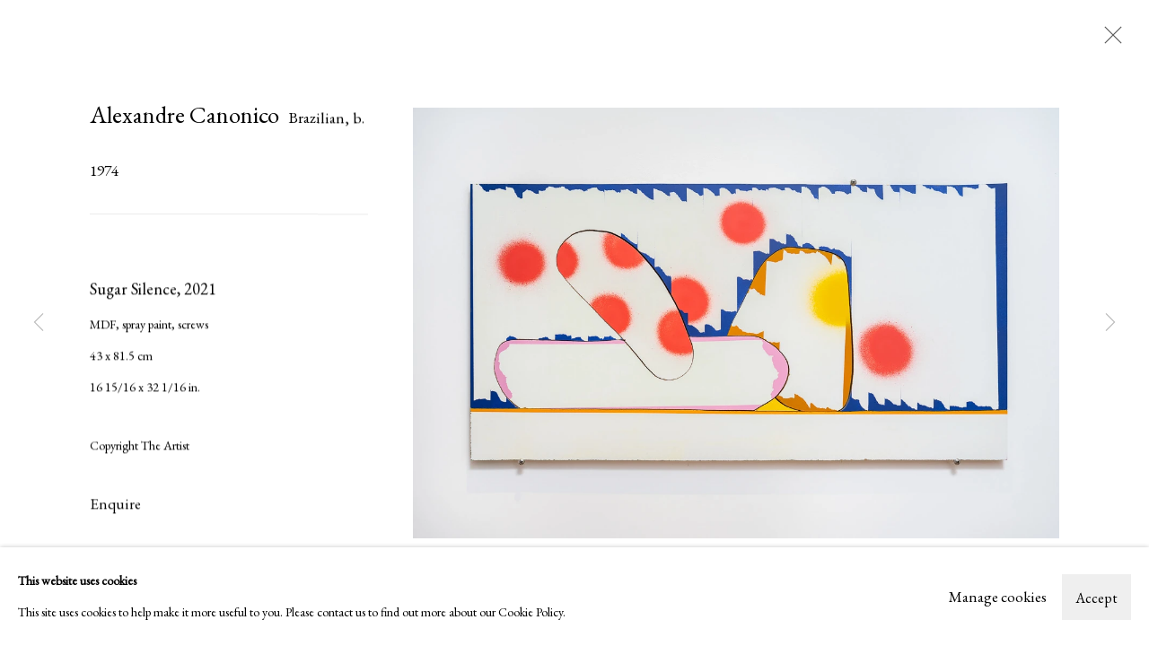

--- FILE ---
content_type: text/html; charset=utf-8
request_url: https://www.lambgallery.com/privateviews/183297db8f2ecb7ec4d554/2430-alexandre-canonico-sugar-silence-2021/
body_size: 7790
content:



                        
    <!DOCTYPE html>
    <!-- Site by Artlogic - https://artlogic.net -->
    <html lang="en">
        <head>
            <meta charset="utf-8">
            <title>Alexandre Canonico, Sugar Silence, 2021 | LAMB</title>
        <meta property="og:site_name" content="LAMB" />
        <meta property="og:title" content="Alexandre Canonico, Sugar Silence, 2021" />
        <meta property="og:description" content="Alexandre Canonico Sugar Silence, 2021 MDF, spray paint, screws 43 x 81.5 cm 16 15/16 x 32 1/16 in." />
        <meta property="og:image" content="https://artlogic-res.cloudinary.com/w_1800,h_1320,c_limit,f_auto,fl_lossy,q_auto/artlogicstorage/lambarts/images/view/8ee923e4bfdcb124566bccabeab96129j/lamb-alexandre-canonico-sugar-silence-2021.jpg" />
        <meta property="og:image:width" content="1800" />
        <meta property="og:image:height" content="1320" />
        <meta property="twitter:card" content="summary_large_image">
        <meta property="twitter:url" content="https://www.lambgallery.com/privateviews/183297db8f2ecb7ec4d554/2430-alexandre-canonico-sugar-silence-2021/">
        <meta property="twitter:title" content="Alexandre Canonico, Sugar Silence, 2021">
        <meta property="twitter:description" content="Alexandre Canonico Sugar Silence, 2021 MDF, spray paint, screws 43 x 81.5 cm 16 15/16 x 32 1/16 in.">
        <meta property="twitter:text:description" content="Alexandre Canonico Sugar Silence, 2021 MDF, spray paint, screws 43 x 81.5 cm 16 15/16 x 32 1/16 in.">
        <meta property="twitter:image" content="https://artlogic-res.cloudinary.com/w_1800,h_1320,c_limit,f_auto,fl_lossy,q_auto/artlogicstorage/lambarts/images/view/8ee923e4bfdcb124566bccabeab96129j/lamb-alexandre-canonico-sugar-silence-2021.jpg">
        <link rel="canonical" href="https://www.lambgallery.com/artworks/2430-alexandre-canonico-sugar-silence-2021/" />
        <meta name="google" content="notranslate" />
            <meta name="description" content="Alexandre Canonico Sugar Silence, 2021 MDF, spray paint, screws 43 x 81.5 cm 16 15/16 x 32 1/16 in." />
            <meta name="publication_date" content="2025-12-02 14:12:52" />
            <meta name="generator" content="Artlogic CMS - https://artlogic.net" />
            
            <meta name="accessibility_version" content="1.1"/>
            
            
                <meta name="viewport" content="width=device-width, minimum-scale=0.5, initial-scale=1.0" />

            

<link rel="icon" href="/usr/images/preferences/favicon.ico" type="image/x-icon" />
<link rel="shortcut icon" href="/usr/images/preferences/favicon.ico" type="image/x-icon" />

<meta name="application-name" content="LAMB"/>
<meta name="msapplication-TileColor" content="#ffffff"/>
            
            
            
                <link rel="stylesheet" media="print" href="/lib/g/2.0/styles/print.css">
                <link rel="stylesheet" media="print" href="/styles/print.css">

            <script>
            (window.Promise && window.Array.prototype.find) || document.write('<script src="/lib/js/polyfill/polyfill_es6.min.js"><\/script>');
            </script>


            
		<script data-context="helper" defer src="/lib/jquery/1.12.4/jquery-1.12.4.min.js?c=27042050002199&g=8bc45b48a116250801fd56d56a072657"></script>
            <script>
                var js_resource_obj = {"js_resource_list": ["/lib/g/2.0/scripts/artlogic_modules/webpack_public_path.js?c=27042050002199&g=8bc45b48a116250801fd56d56a072657", "/lib/g/2.0/scripts/webpack_import_helpers.js?c=27042050002199&g=8bc45b48a116250801fd56d56a072657", "/lib/jquery/1.12.4/plugins/jquery.browser.min.js?c=27042050002199&g=8bc45b48a116250801fd56d56a072657", "/lib/jquery/1.12.4/plugins/jquery.easing.min.js?c=27042050002199&g=8bc45b48a116250801fd56d56a072657", "/lib/jquery/1.12.4/plugins/jquery.archimedes-frontend-core-plugins-0.1.js?c=27042050002199&g=8bc45b48a116250801fd56d56a072657", "/lib/jquery/1.12.4/plugins/jquery.fitvids.js?c=27042050002199&g=8bc45b48a116250801fd56d56a072657", "/lib/g/2.0/scripts/artlogic_modules/plugins/pageload.js?c=27042050002199&g=8bc45b48a116250801fd56d56a072657", "/lib/g/2.0/scripts/artlogic_modules/plugins/fancybox-2.1.3.js?c=27042050002199&g=8bc45b48a116250801fd56d56a072657", "/lib/g/2.0/scripts/artlogic_modules/plugins/powerzoom.js?c=27042050002199&g=8bc45b48a116250801fd56d56a072657", "/lib/g/2.0/scripts/artlogic_modules/plugins/inview.js?c=27042050002199&g=8bc45b48a116250801fd56d56a072657", "/lib/g/2.0/scripts/artlogic_modules/plugins/elevateZoom.js?c=27042050002199&g=8bc45b48a116250801fd56d56a072657", "/lib/g/2.0/scripts/artlogic_modules/plugins/roomview.js?c=27042050002199&g=8bc45b48a116250801fd56d56a072657", "/lib/g/2.0/scripts/artlogic_modules/plugins/backgroundVideo.js?c=27042050002199&g=8bc45b48a116250801fd56d56a072657", "/lib/g/2.0/scripts/artlogic_modules/plugins/slick.js?c=27042050002199&g=8bc45b48a116250801fd56d56a072657", "/lib/g/2.0/scripts/artlogic_modules/plugins/zoom.js?c=27042050002199&g=8bc45b48a116250801fd56d56a072657", "/lib/g/2.0/scripts/artlogic_modules/plugins/plyr.js?c=27042050002199&g=8bc45b48a116250801fd56d56a072657", "/lib/g/2.0/scripts/artlogic_modules/plugins/thumbnailScroller.js?c=27042050002199&g=8bc45b48a116250801fd56d56a072657", "/lib/g/2.0/scripts/artlogic_modules/plugins/$.browser.min.js?c=27042050002199&g=8bc45b48a116250801fd56d56a072657", "/lib/g/2.0/scripts/artlogic_modules/plugins/parallax.js?c=27042050002199&g=8bc45b48a116250801fd56d56a072657", "/lib/g/2.0/scripts/artlogic_modules/plugins/roomview-photo.1.0.js?c=27042050002199&g=8bc45b48a116250801fd56d56a072657", "/lib/g/2.0/scripts/artlogic_modules/plugins/jquery.augmented_reality.1.0.js?c=27042050002199&g=8bc45b48a116250801fd56d56a072657", "/lib/g/2.0/scripts/artlogic_modules/plugins/crypto-js.js?c=27042050002199&g=8bc45b48a116250801fd56d56a072657", "/lib/g/2.0/scripts/artlogic_modules/plugins/hammer.js?c=27042050002199&g=8bc45b48a116250801fd56d56a072657", "/lib/g/2.0/scripts/artlogic_modules/plugins/fullpage.js?c=27042050002199&g=8bc45b48a116250801fd56d56a072657", "/lib/g/2.0/scripts/artlogic_modules/plugins/jquery.cycle2.min.js?c=27042050002199&g=8bc45b48a116250801fd56d56a072657", "/lib/g/2.0/scripts/artlogic_modules/galleries_js/pageload.js?c=27042050002199&g=8bc45b48a116250801fd56d56a072657", "/lib/g/2.0/scripts/artlogic_modules/galleries_js/scroll_sections.js?c=27042050002199&g=8bc45b48a116250801fd56d56a072657", "/lib/g/2.0/scripts/artlogic_modules/galleries_js/misc.js?c=27042050002199&g=8bc45b48a116250801fd56d56a072657", "/lib/g/2.0/scripts/artlogic_modules/galleries_js/artist_list_preview.js?c=27042050002199&g=8bc45b48a116250801fd56d56a072657", "/lib/g/2.0/scripts/artlogic_modules/galleries_js/vertical_homepage_slideshow.js?c=27042050002199&g=8bc45b48a116250801fd56d56a072657", "/lib/g/2.0/scripts/artlogic_modules/galleries_js/artist_list_slideshow.js?c=27042050002199&g=8bc45b48a116250801fd56d56a072657", "/lib/g/2.0/scripts/artlogic_modules/galleries_js/google_map_popup.js?c=27042050002199&g=8bc45b48a116250801fd56d56a072657", "/lib/g/2.0/scripts/artlogic_modules/galleries_js/responsive.js?c=27042050002199&g=8bc45b48a116250801fd56d56a072657", "/lib/g/2.0/scripts/artlogic_modules/galleries_js/artist_list_columns.js?c=27042050002199&g=8bc45b48a116250801fd56d56a072657", "/lib/g/2.0/scripts/artlogic_modules/galleries_js/layout.js?c=27042050002199&g=8bc45b48a116250801fd56d56a072657", "/lib/g/2.0/scripts/artlogic_modules/galleries_js/image_gallery.js?c=27042050002199&g=8bc45b48a116250801fd56d56a072657", "/lib/g/2.0/scripts/artlogic_modules/galleries_js/shipping_widget.js?c=27042050002199&g=8bc45b48a116250801fd56d56a072657", "/lib/g/2.0/scripts/artlogic_modules/galleries_js/forms.js?c=27042050002199&g=8bc45b48a116250801fd56d56a072657", "/lib/g/2.0/scripts/artlogic_modules/galleries_js/prevent_user_image_save.js?c=27042050002199&g=8bc45b48a116250801fd56d56a072657", "/lib/g/2.0/scripts/artlogic_modules/galleries_js/cover_page_slideshow.js?c=27042050002199&g=8bc45b48a116250801fd56d56a072657", "/lib/g/2.0/scripts/artlogic_modules/galleries_js/image_brightness.js?c=27042050002199&g=8bc45b48a116250801fd56d56a072657", "/lib/g/2.0/scripts/artlogic_modules/galleries_js/sharing.js?c=27042050002199&g=8bc45b48a116250801fd56d56a072657", "/lib/g/2.0/scripts/artlogic_modules/galleries_js/recaptcha.js?c=27042050002199&g=8bc45b48a116250801fd56d56a072657", "/lib/g/2.0/scripts/artlogic_modules/galleries_js/slideshow.js?c=27042050002199&g=8bc45b48a116250801fd56d56a072657", "/lib/g/2.0/scripts/artlogic_modules/galleries_js/lists.js?c=27042050002199&g=8bc45b48a116250801fd56d56a072657", "/lib/g/2.0/scripts/artlogic_modules/galleries_js/cookie_notification.js?c=27042050002199&g=8bc45b48a116250801fd56d56a072657", "/lib/g/2.0/scripts/artlogic_modules/galleries_js/jscroller_start.js?c=27042050002199&g=8bc45b48a116250801fd56d56a072657", "/lib/g/2.0/scripts/artlogic_modules/galleries_js/throttle.js?c=27042050002199&g=8bc45b48a116250801fd56d56a072657", "/lib/g/2.0/scripts/artlogic_modules/galleries_js/quicksearch.js?c=27042050002199&g=8bc45b48a116250801fd56d56a072657", "/lib/g/2.0/scripts/artlogic_modules/galleries_js/artist.js?c=27042050002199&g=8bc45b48a116250801fd56d56a072657", "/lib/g/2.0/scripts/artlogic_modules/galleries_js/debounce.js?c=27042050002199&g=8bc45b48a116250801fd56d56a072657", "/lib/g/2.0/scripts/artlogic_modules/galleries_js/publications.js?c=27042050002199&g=8bc45b48a116250801fd56d56a072657", "/lib/g/2.0/scripts/artlogic_modules/galleries_js/ar_artworks.js?c=27042050002199&g=8bc45b48a116250801fd56d56a072657", "/lib/g/2.0/scripts/artlogic_modules/galleries_js/fancybox.js?c=27042050002199&g=8bc45b48a116250801fd56d56a072657", "/lib/g/2.0/scripts/artlogic_modules/galleries_js/image_attributes.js?c=27042050002199&g=8bc45b48a116250801fd56d56a072657", "/lib/g/2.0/scripts/artlogic_modules/galleries_js/artworks.js?c=27042050002199&g=8bc45b48a116250801fd56d56a072657", "/lib/g/2.0/scripts/artlogic_modules/galleries_js/accessibility.js?c=27042050002199&g=8bc45b48a116250801fd56d56a072657", "/lib/g/2.0/scripts/artlogic_modules/galleries_js/google_maps.js?c=27042050002199&g=8bc45b48a116250801fd56d56a072657", "/lib/g/2.0/scripts/artlogic_modules/galleries_js/artwork_filters.js?c=27042050002199&g=8bc45b48a116250801fd56d56a072657", "/lib/g/2.0/scripts/artlogic_modules/galleries_js/parallax.js?c=27042050002199&g=8bc45b48a116250801fd56d56a072657", "/lib/g/2.0/scripts/artlogic_modules/galleries_js/slide_brightness.js?c=27042050002199&g=8bc45b48a116250801fd56d56a072657", "/lib/g/2.0/scripts/artlogic_modules/galleries_js/image_popup.js?c=27042050002199&g=8bc45b48a116250801fd56d56a072657", "/lib/g/2.0/scripts/artlogic_modules/galleries_js/sub_navigation.js?c=27042050002199&g=8bc45b48a116250801fd56d56a072657", "/lib/g/2.0/scripts/artlogic_modules/galleries_js/global_a.js?c=27042050002199&g=8bc45b48a116250801fd56d56a072657", "/lib/g/2.0/scripts/artlogic_modules/galleries_js/contact_form_popup.js?c=27042050002199&g=8bc45b48a116250801fd56d56a072657", "/lib/g/2.0/scripts/artlogic_modules/galleries_js/viewing_room.js?c=27042050002199&g=8bc45b48a116250801fd56d56a072657", "/lib/g/2.0/scripts/artlogic_modules/galleries_js/mailinglist_signup_form_popup.js?c=27042050002199&g=8bc45b48a116250801fd56d56a072657", "/lib/g/2.0/scripts/artlogic_modules/galleries_js/pageload_load_more_pagination.js?c=27042050002199&g=8bc45b48a116250801fd56d56a072657", "/lib/g/2.0/scripts/artlogic_modules/galleries_js/device.js?c=27042050002199&g=8bc45b48a116250801fd56d56a072657", "/lib/g/2.0/scripts/artlogic_modules/galleries_js/additional.js?c=27042050002199&g=8bc45b48a116250801fd56d56a072657", "/lib/g/2.0/scripts/artlogic_modules/galleries_js/plugin_tweaks.js?c=27042050002199&g=8bc45b48a116250801fd56d56a072657", "/lib/g/2.0/scripts/artlogic_modules/galleries_js/mailing_list_form.js?c=27042050002199&g=8bc45b48a116250801fd56d56a072657", "/lib/g/2.0/scripts/artlogic_modules/galleries_js/navigation.js?c=27042050002199&g=8bc45b48a116250801fd56d56a072657", "/lib/g/2.0/scripts/artlogic_modules/galleries_js/scroll.js?c=27042050002199&g=8bc45b48a116250801fd56d56a072657", "/lib/g/2.0/scripts/artlogic_modules/galleries_js/effects.js?c=27042050002199&g=8bc45b48a116250801fd56d56a072657", "/core/dynamic.js?c=27042050002199&g=8bc45b48a116250801fd56d56a072657", "/lib/archimedes/scripts/archimedes-frontend-core.js?c=27042050002199&g=8bc45b48a116250801fd56d56a072657", "/lib/archimedes/scripts/archimedes-frontend-modules.js?c=27042050002199&g=8bc45b48a116250801fd56d56a072657", "/lib/g/2.0/scripts/galleries_js_loader__mjs.js?c=27042050002199&g=8bc45b48a116250801fd56d56a072657", "/lib/g/2.0/scripts/feature_panels.js?c=27042050002199&g=8bc45b48a116250801fd56d56a072657", "/lib/g/themes/monochrome/2.0/scripts/script.js?c=27042050002199&g=8bc45b48a116250801fd56d56a072657", "/lib/archimedes/scripts/recaptcha.js?c=27042050002199&g=8bc45b48a116250801fd56d56a072657"]};
                var errorCallbackAllowed = true;
                var errorCallback = function() {
                    if (!errorCallbackAllowed) {
                        return;
                    }
                    console.log('Error callback fired.')
                    // Error output
                    $.get('/api/process_js_error', {fullurl: 'https://www.lambgallery.com/privateviews/183297db8f2ecb7ec4d554/2430-alexandre-canonico-sugar-silence-2021/'});
                    errorCallbackAllowed = false;
                }
                window.onerror = function(message, source, lineno, colno, error) { 
                    console.log(error)
                    console.log('AL error detected'); 
                    errorCallback(); 
                };
            </script>
         <script>window.resourcePath = "https://static.artlogic.net/websites/lambarts/f990280f325c42601b50/"; </script> 
		<link data-context="helper" rel="stylesheet" type="text/css" href="https://static.artlogic.net/websites/lambarts/f990280f325c42601b50/app.a8c7be28a614103c4452.css"/>
<!-- add crtical css to improve performance -->
		<script data-context="helper" defer src="/lib/jquery/1.12.4/jquery-1.12.4.min.js?c=27042050002199&g=8bc45b48a116250801fd56d56a072657"></script>
		<script data-context="helper" defer src="https://static.artlogic.net/websites/lambarts/f990280f325c42601b50/bundle.9e6211a3f1c05f4fec7a.js"></script>
            
            

            
            
            
            
            <noscript> 
                <style>
                    body {
                        opacity: 1 !important;
                    }
                </style>
            </noscript>
        </head>
        
        
        
        <body class="section-privateviews page-privateviews site-responsive responsive-top-size-1250 responsive-nav-slide-nav responsive-nav-side-position-fullscreen responsive-layout-forced-lists responsive-layout-forced-image-lists responsive-layout-forced-tile-lists analytics-track-all-links site-lib-version-2-0 scroll_sub_nav_enabled responsive_src_image_sizing hero_heading_title_position_overlay page-param-183297db8f2ecb7ec4d554 page-param-2430-alexandre-canonico-sugar-silence-2021 page-param-id-2430 page-param-type-privateview_uid page-param-type-object_id  layout-fixed-header site-type-template pageload-splash-pause pageload-ajax-navigation-active layout-animation-enabled layout-lazyload-enabled theme-preset_light_mode" data-viewport-width="1024" data-site-name="lambarts" data-connected-db-name="lambarts" data-pathname="/privateviews/183297db8f2ecb7ec4d554/2430-alexandre-canonico-sugar-silence-2021/"
    style="opacity: 0;"

>
            <script>document.getElementsByTagName('body')[0].className+=' browser-js-enabled';</script>
            


            
            






        <div id="responsive_slide_nav_content_wrapper">

    <div id="container">

        
    


    <div class="header-fixed-wrapper">
    <header id="header" class="clearwithin header_fixed header_transparent  ">
        <div class="inner clearwithin">

            


<div id="logo" class=" user-custom-logo-image"><a href="/">LAMB</a></div>


            
                <div id="skiplink-container">
                    <div>
                        <a href="#main_content" class="skiplink">Skip to main content</a>
                    </div>
                </div>
            
        
            <div class="header-ui-wrapper">

                    <div id="responsive_slide_nav_wrapper" class="mobile_menu_align_center" data-nav-items-animation-delay>
                        <div id="responsive_slide_nav_wrapper_inner" data-responsive-top-size=1250>
                        
                            <nav id="top_nav" aria-label="Main site" class="navigation noprint clearwithin">
                                
<div id="top_nav_reveal" class="hidden"><ul><li><a href="#" role="button" aria-label="Close">Menu</a></li></ul></div>

        <ul class="topnav">
		<li class="topnav-filepath- topnav-label-home topnav-id-1"><a href="/" aria-label="Home">Home</a></li>
		<li class="topnav-filepath-artists topnav-label-artists topnav-id-11"><a href="/artists/" aria-label="Artists">Artists</a></li>
		<li class="topnav-filepath-press topnav-label-press topnav-id-17"><a href="/press/" aria-label="Press">Press</a></li>
		<li class="topnav-filepath-exhibitions topnav-label-exhibitions topnav-id-31"><a href="/exhibitions/" aria-label="Exhibitions">Exhibitions</a></li>
		<li class="topnav-filepath-about topnav-label-about topnav-id-22"><a href="/about/" aria-label="About">About</a></li>
		<li class="topnav-filepath-contact topnav-label-contact topnav-id-21 last"><a href="/contact/" aria-label="Contact">Contact</a></li>
	</ul>


                                
                                



                                
                            </nav>
                        
                        </div>
                    </div>
                

                <div class="header-icons-wrapper ">
                    
                    


                    
     
                        <div id="slide_nav_reveal" tabindex="0" role="button">Menu</div>
                </div>
                
                

        <div id="additional_nav_1" class="navigation additional_nav noprint clearwithin">
            <div id="additional_nav_reveal" class="hidden"><ul><li><a>Menu</a></li></ul></div>
            <ul class="additionalnav">
                
            </ul>
        </div>


        <div id="additional_nav_2" class="navigation additional_nav noprint clearwithin">
            <div id="additional_nav_reveal" class="hidden"><ul><li><a>Menu</a></li></ul></div>
            <ul class="additionalnav">
                
            </ul>
        </div>

                



                

                
            </div>
        </div>
        



    </header>
    </div>



        

        <div id="main_content" role="main" class="clearwithin">
            <!--contentstart-->
            







	

    
	
		<div class="heading_wrapper privateview-page-header clearwithin cascading-section-top-level ">
		    <h1 class="">Off The Grid<br></h1> 
		</div>
	
    <div id="content" class="clearwithin">
    		




















    
    
    

    
    










<div class="artwork_detail_wrapper site-popup-enabled-content"
     data-pageload-popup-fallback-close-path="/privateviews/183297db8f2ecb7ec4d554/">

    <div id="image_gallery" 
         class="clearwithin record-layout-standard artwork image_gallery_has_caption" 
         
         data-search-record-type="artworks" data-search-record-id="2430"
    >

            <div class="draginner">
            <div id="image_container_wrapper">
        
        <div id="image_container"
             class=" "
             data-record-type="artwork">


                    
                        

                            
                            <div class="item">
                                <span class="image" data-width="1200" data-height="800">
                                        <a href="https://artlogic-res.cloudinary.com/w_2400,h_2400,c_limit,f_auto,fl_lossy,q_auto/artlogicstorage/lambarts/images/view/8ee923e4bfdcb124566bccabeab96129j/lamb-alexandre-canonico-sugar-silence-2021.jpg"
                                           class="  image_popup"
                                           data-fancybox-group="group1"
                                           data-fancybox-title="">
                                            <span class="screen-reader-only">Open a larger version of the following image in a popup:</span>

                                    <img src="[data-uri]"

                                         data-src="https://artlogic-res.cloudinary.com/w_1800,h_1320,c_limit,f_auto,fl_lossy,q_auto/artlogicstorage/lambarts/images/view/8ee923e4bfdcb124566bccabeab96129j/lamb-alexandre-canonico-sugar-silence-2021.jpg"

                                         alt="Alexandre Canonico, Sugar Silence, 2021"

                                         class=""
                                         />

                                        </a>
                                    </span>

                            </span>
                            </div>


        </div>
            </div>

        <div id="content_module" class="clearwithin">

                <div class="artwork_details_wrapper clearwithin  ">



                    

                        <h1 class="artist">
                                Alexandre Canonico
                                <span id="artist_years"><span class="nationality">Brazilian, </span>b. 1974</span>
                        </h1>


                            <div class="subtitle">
                                <span class="title">Sugar Silence</span><span class="comma">, </span><span class="year">2021</span>
                            </div>


                                    <div class="detail_view_module detail_view_module_artwork_caption prose">
                                        <div class="medium">MDF, spray paint, screws</div><div class="dimensions">43 x 81.5 cm<br/>
16 15/16 x 32 1/16 in.</div>
                                    </div>
                                <div class="detail_view_module detail_view_module_copyright_line">
                                        <div class="copyright_line">
                                            Copyright The Artist
                                        </div>
                                </div>











                                <div class="enquire">
            <!--excludeindexstart-->
            <div class="enquire_button_container clearwithin ">
                <div class="link"><a href="javascript:void(0)" role="button" class="website_contact_form link-no-ajax" data-contact-form-stock-number="AC004" data-contact-form-item-table="artworks" data-contact-form-item-id="2430" data-contact-form-details="%3Cdiv%20class%3D%22artist%22%3EAlexandre%20Canonico%3C/div%3E%3Cdiv%20class%3D%22title_and_year%22%3E%3Cspan%20class%3D%22title_and_year_title%22%3ESugar%20Silence%3C/span%3E%2C%20%3Cspan%20class%3D%22title_and_year_year%22%3E2021%3C/span%3E%3C/div%3E%3Cdiv%20class%3D%22medium%22%3EMDF%2C%20spray%20paint%2C%20screws%3C/div%3E%3Cdiv%20class%3D%22dimensions%22%3E43%20x%2081.5%20cm%3Cbr/%3E%0A16%2015/16%20x%2032%201/16%20in.%3C/div%3E" data-contact-form-image="https://artlogic-res.cloudinary.com/w_75,h_75,c_fill,f_auto,fl_lossy,q_auto/artlogicstorage/lambarts/images/view/8ee923e4bfdcb124566bccabeab96129j/lamb-alexandre-canonico-sugar-silence-2021.jpg" data-contact-form-hide-context="" data-contact-form-to="" data-contact-form-to-bcc=""   data-contact-form-artist-interest="Alexandre Canonico" data-contact-form-artwork-interest="Sugar Silence">Enquire</a></div>
                <div class="enquire_link_simple_artwork_details hidden">%3Cdiv%20class%3D%22artist%22%3EAlexandre%20Canonico%3C/div%3E%3Cdiv%20class%3D%22title_and_year%22%3E%3Cspan%20class%3D%22title_and_year_title%22%3ESugar%20Silence%3C/span%3E%2C%20%3Cspan%20class%3D%22title_and_year_year%22%3E2021%3C/span%3E%3C/div%3E%3Cdiv%20class%3D%22medium%22%3EMDF%2C%20spray%20paint%2C%20screws%3C/div%3E%3Cdiv%20class%3D%22dimensions%22%3E43%20x%2081.5%20cm%3Cbr/%3E%0A16%2015/16%20x%2032%201/16%20in.%3C/div%3E</div>
            </div>
            <!--excludeindexend-->
        </div>






                    <!--excludeindexstart-->
                    <div class="clear"></div>
                    


                    <div class="visualisation-tools horizontal-view">




                    </div>
                    <!--excludeindexend-->



                        



                <div id="artwork_description_2" class="hidden" tabindex=-1>
                    <div class="detail_view_module prose">
                    </div>





                </div>



























                            <!--excludeindexstart-->

                            



    <script>
        var addthis_config = {
            data_track_addressbar: false,
            services_exclude: 'print, gmail, stumbleupon, more, google',
            ui_click: true, data_ga_tracker: '',
            data_ga_property: '',
            data_ga_social: true,
            ui_use_css: true,
            data_use_cookies_ondomain: false,
            data_use_cookies: false
        };

    </script>
    <div class="social_sharing_wrap not-prose clearwithin">


        

        

        <div class="link share_link popup_vertical_link  retain_dropdown_dom_position" data-link-type="share_link">
            <a href="#" role="button" aria-haspopup="true" aria-expanded="false">Share</a>

                
                <div id="social_sharing" class="social_sharing popup_links_parent">
                <div id="relative_social_sharing" class="relative_social_sharing">
                <div id="social_sharing_links" class="social_sharing_links popup_vertical dropdown_closed addthis_toolbox popup_links">
                        <ul>
                        
                            
                                <li class="social_links_item">
                                    <a href="https://www.facebook.com/sharer.php?u=http://www.lambgallery.com/privateviews/183297db8f2ecb7ec4d554/2430-alexandre-canonico-sugar-silence-2021/" target="_blank" class="addthis_button_facebook">
                                        <span class="add_this_social_media_icon facebook"></span>Facebook
                                    </a>
                                </li>
                            
                                <li class="social_links_item">
                                    <a href="https://x.com/share?url=http://www.lambgallery.com/privateviews/183297db8f2ecb7ec4d554/2430-alexandre-canonico-sugar-silence-2021/" target="_blank" class="addthis_button_x">
                                        <span class="add_this_social_media_icon x"></span>X
                                    </a>
                                </li>
                            
                                <li class="social_links_item">
                                    <a href="https://www.pinterest.com/pin/create/button/?url=https%3A//www.lambgallery.com/privateviews/183297db8f2ecb7ec4d554/2430-alexandre-canonico-sugar-silence-2021/&media=&description=Alexandre%20Canonico%2C%20Sugar%20Silence%2C%202021" target="_blank" class="addthis_button_pinterest_share">
                                        <span class="add_this_social_media_icon pinterest"></span>Pinterest
                                    </a>
                                </li>
                            
                                <li class="social_links_item">
                                    <a href="https://www.tumblr.com/share/link?url=http://www.lambgallery.com/privateviews/183297db8f2ecb7ec4d554/2430-alexandre-canonico-sugar-silence-2021/" target="_blank" class="addthis_button_tumblr">
                                        <span class="add_this_social_media_icon tumblr"></span>Tumblr
                                    </a>
                                </li>
                            
                                <li class="social_links_item">
                                    <a href="mailto:?subject=Alexandre%20Canonico%2C%20Sugar%20Silence%2C%202021&body= http://www.lambgallery.com/privateviews/183297db8f2ecb7ec4d554/2430-alexandre-canonico-sugar-silence-2021/" target="_blank" class="addthis_button_email">
                                        <span class="add_this_social_media_icon email"></span>Email
                                    </a>
                                </li>
                        </ul>
                </div>
                </div>
                </div>
                
        

        </div>



    </div>


                        
        <div class="page_stats pagination_controls" id="page_stats_0">
            <div class="ps_links">
                    <div class="ps_item pagination_controls_prev"><a href="/privateviews/183297db8f2ecb7ec4d554/2429/"
                                                                     class="ps_link ps_previous focustrap-ignore">Previous</a>
                    </div>
                <div class="ps_item sep">|</div>
                    <div class="ps_item pagination_controls_next"><a href="/privateviews/183297db8f2ecb7ec4d554/2431/"
                                                                     class="ps_link ps_next focustrap-ignore">Next</a>
                    </div>
            </div>
            <div class="ps_pages">
                <div class="ps_pages_indented">
                    <div class="ps_page_number">18&nbsp;</div>
                    <div class="left">of
                        &nbsp;22</div>
                </div>
            </div>
            <div class="clear"></div>
        </div>


                            <!--excludeindexend-->



                </div>
        </div>



        
    

            </div>
            <div class="draginner_loader loader_basic"></div>
</div>



	</div>




            <!--contentend-->
        </div>

        


            
                

























<div id="footer" role="contentinfo" class="">
    <div class="inner">
            
    <div class="copyright">
            
    <div class="small-links-container">
            <div class="privacy-policy"><a href="/privacy-policy/">Privacy Policy</a></div>
            <div class="cookie_notification_preferences"><a href="javascript:void(0)" role="button" class="link-no-ajax">Manage cookies</a></div>



    </div>

        <div id="copyright" class="noprint">
            <div class="copyright-text">
                    Copyright &copy; 2025 LAMB
            </div>
                
        
        <div id="artlogic" class="noprint"><a href="https://artlogic.net/" target="_blank" rel="noopener noreferrer">
                Site by Artlogic
        </a></div>

        </div>
        
    </div>

            

            

            
    
        <div id="social_links" class="clearwithin">
            <div id="instagram" class="social_links_item"><a href="https://www.instagram.com/lamb.gallery" class=""><span class="social_media_icon instagram"></span>Instagram<span class="screen-reader-only">, opens in a new tab.</span></a></div><div id="email" class="social_links_item"><a href="/contact/form/" class="link-no-ajax"><span class="social_media_icon email"></span>Send an email</a></div><div id="googlemap" class="social_links_item"><a href="https://www.google.com/maps/place/32+St+George+St,+Mayfair,+London+W1S+2FJ,+UK/@51.5122002,-0.1449143,17z/data=!3m1!4b1!4m5!3m4!1s0x4876052a5f237489:0xe3a9213fd34e0f25!8m2!3d51.5122002!4d-0.1427256" class="website_map_popup" data-latlng="51.51224024203409, -0.14214624471947804" data-title="LAMB" data-zoom="15"><span class="social_media_icon googlemap"></span>View on Google Maps</a></div>
        </div>

            

            

        <div class="clear"></div>
    </div>
</div>
        <div class="clear"></div>

            <div id="cookie_notification" role="region" aria-label="Cookie banner" data-mode="consent" data-cookie-notification-settings="">
    <div class="inner">
        <div id="cookie_notification_message" class="prose">
                <p><strong>This website uses cookies</strong><br>This site uses cookies to help make it more useful to you. Please contact us to find out more about our Cookie Policy.</p>
        </div>
        <div id="cookie_notification_preferences" class="link"><a href="javascript:;" role="button">Manage cookies</a></div>
        <div id="cookie_notification_accept" class="button"><a href="javascript:;" role="button">Accept</a></div>

    </div>
</div>
    <div id="manage_cookie_preferences_popup_container">
        <div id="manage_cookie_preferences_popup_overlay"></div>
        <div id="manage_cookie_preferences_popup_inner">
            <div id="manage_cookie_preferences_popup_box" role="dialog" aria-modal="true" aria-label="Cookie preferences">
                <div id="manage_cookie_preferences_close_popup_link" class="close">
                    <a href="javascript:;" role="button" aria-label="close">
                        <svg width="20px" height="20px" viewBox="0 0 488 488" version="1.1" xmlns="http://www.w3.org/2000/svg" xmlns:xlink="http://www.w3.org/1999/xlink" aria-hidden="true">
                            <g id="Page-1" stroke="none" stroke-width="1" fill="none" fill-rule="evenodd">
                                <g id="close" fill="#5D5D5D" fill-rule="nonzero">
                                    <polygon id="Path" points="488 468 468 488 244 264 20 488 0 468 224 244 0 20 20 0 244 224 468 0 488 20 264 244"></polygon>
                                </g>
                            </g>
                        </svg>
                    </a>
                </div>
                <h2>Cookie preferences</h2>
                    <p>Check the boxes for the cookie categories you allow our site to use</p>
                
                <div id="manage_cookie_preferences_form_wrapper">
                    <div class="form form_style_simplified">

                        <form id="cookie_preferences_form">
                            <fieldset>
                                <legend class="visually-hidden">Cookie options</legend>
                                <div>
                                    <label><input type="checkbox" name="essential" disabled checked value="1"> Strictly necessary</label>
                                    <div class="note">Required for the website to function and cannot be disabled.</div>
                                </div>
                                <div>
                                    <label><input type="checkbox" name="functionality"  value="1"> Preferences and functionality</label>
                                    <div class="note">Improve your experience on the website by storing choices you make about how it should function.</div>
                                </div>
                                <div>
                                    <label><input type="checkbox" name="statistics"  value="1"> Statistics</label>
                                    <div class="note">Allow us to collect anonymous usage data in order to improve the experience on our website.</div>
                                </div>
                                <div>
                                    <label><input type="checkbox" name="marketing"  value="1"> Marketing</label>
                                    <div class="note">Allow us to identify our visitors so that we can offer personalised, targeted marketing.</div>
                                </div>
                            </fieldset>
                            
                            <div class="button">
                                <a href="javascript:;" id="cookie_preferences_form_submit" role="button">Save preferences</a>
                            </div>
                        </form>

                    </div>
                </div>
            </div>
        </div>
    </div>

        


            
    
    
    
    <div id="mailing_list_popup_container" class=" auto_popup" data-timeout="10" data-cookie-expiry="604800">
        <div id="mailing_list_popup_overlay"></div>
        <div id="mailing_list_popup_inner">
            <div id="mailing_list_popup_box" role="dialog" aria-modal="true" aria-label="Mailing list popup">
                <div id="mailinglist_signup_close_popup_link" class="close"><a href="#" aria-label="Close" role="button" tabindex="0">Close</a></div>
                <h2>Join our mailing list</h2>
            
                    

<div id="artlogic_mailinglist_signup_form_wrapper">
    <div class="form form_style_simplified form_layout_hidden_labels">

        <form id="artlogic_mailinglist_signup_form" class="mailing_list_form clearwithin  " method="post" onsubmit="return false;" data-field-error="Please fill in all required fields." data-field-thanks-heading="Thank you" data-field-error-heading="Sorry" data-field-thanks-content="You have been added to our mailing list" data-field-exists-heading="Thank you" data-field-exists-content="You are already on our mailing list">
        
            <div class="error" tabindex="-1"></div>

                
                <div id="firstname_row" class="form_row">
                                <label for="ml_firstname">First name *</label>
                                <input name="firstname" class="inputField" id="ml_firstname" type="text" required autocomplete="given-name" value="" />
                </div>
                
                <div id="lastname_row" class="form_row">
                                <label for="ml_lastname">Last name *</label>
                                <input name="lastname" class="inputField" id="ml_lastname" type="text" required autocomplete="family-name" value="" />
                </div>
                
                <div id="email_row" class="form_row">
                                <label for="ml_email">Email *</label>
                                <input name="email" class="inputField" id="ml_email" type="email" required autocomplete="email" value="" />
                </div>

                <input type="hidden" name="interests" value="">
                <input type="hidden" name="phone" value="">
                <input type="hidden" name="organisation" value="">
                <input type="hidden" name="categories" value="">
                <input type="hidden" name="position" value="">


            <input type="hidden" name="tmp_send" value="1" />
            <input type="hidden" name="lang" value="" />
            <input type="hidden" name="originating_page" value="/privateviews/183297db8f2ecb7ec4d554/2430-alexandre-canonico-sugar-silence-2021/" />
            <input type="hidden" name="encoded_data" value="eyJub3RfaGlkZGVuIjogZmFsc2V9" />


            <div id="email_warning">
                <div id="email_warning_inner"></div>
            </div>
            

            <div id="mailing_submit_button" class="rowElem">
                <div class="button"><a class="submit_button" role="button" href="#">Sign up</a></div>
            </div>
        </form>

            



<div id="privacy_policy_form_msg" class="privacy_policy_form_msg prose">
    <div class="asterisk">
        <p>
            * denotes required fields
        </p>
    </div>
        <p>
            We will process the personal data you have supplied to communicate with you in accordance with our <a href="/privacy-policy/" target="_blank" rel="noopener noreferrer">Privacy Policy</a>. 
            You can unsubscribe or change your preferences at any time by clicking the link in our emails.
        </p>
</div>
    </div>
</div>

            </div>
        </div>
    </div>
    
    





    </div>

        </div>




            
            
                





            
            
        <!-- sentry-verification-string -->
    <!--  -->
</body>
    </html>


